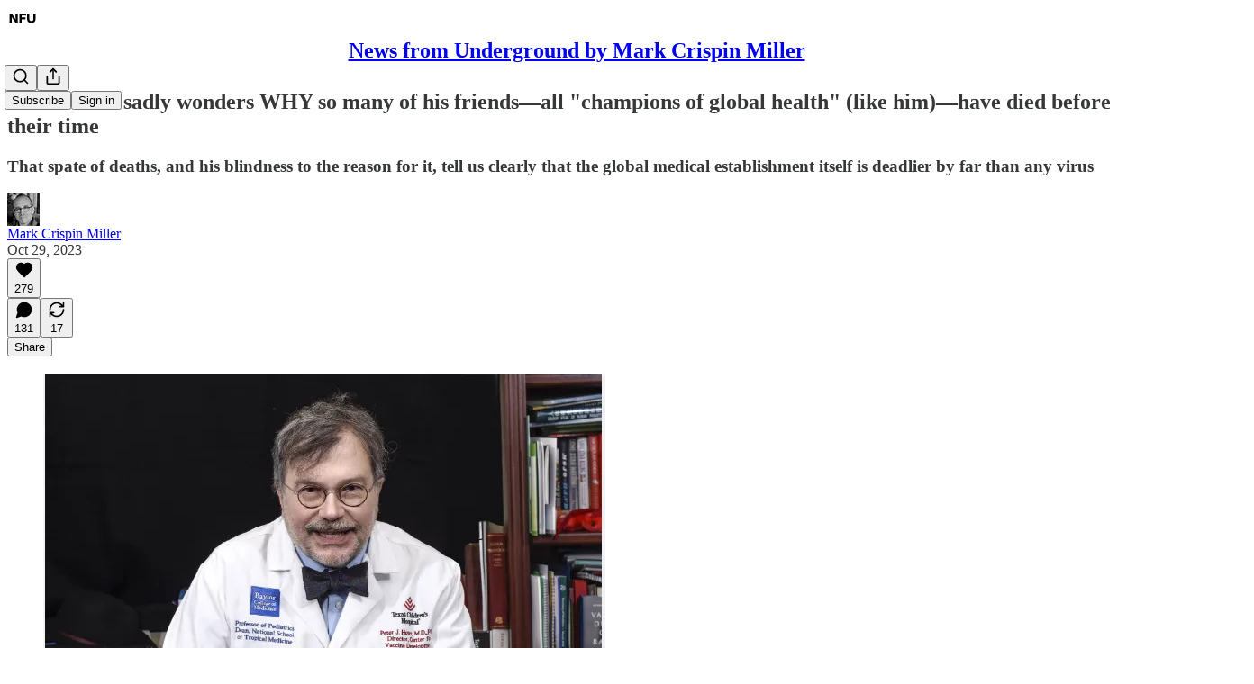

--- FILE ---
content_type: application/javascript; charset=UTF-8
request_url: https://markcrispinmiller.substack.com/cdn-cgi/challenge-platform/h/b/scripts/jsd/d251aa49a8a3/main.js?
body_size: 9040
content:
window._cf_chl_opt={AKGCx8:'b'};~function(R7,dH,dK,dD,ds,dz,di,R0,R1,R3){R7=V,function(v,d,Rm,R6,R,j){for(Rm={v:568,d:561,R:460,j:604,U:622,M:591,N:517,P:503,Z:440,h:530},R6=V,R=v();!![];)try{if(j=-parseInt(R6(Rm.v))/1+-parseInt(R6(Rm.d))/2+-parseInt(R6(Rm.R))/3+parseInt(R6(Rm.j))/4*(-parseInt(R6(Rm.U))/5)+-parseInt(R6(Rm.M))/6+parseInt(R6(Rm.N))/7*(parseInt(R6(Rm.P))/8)+parseInt(R6(Rm.Z))/9*(parseInt(R6(Rm.h))/10),d===j)break;else R.push(R.shift())}catch(U){R.push(R.shift())}}(Q,554034),dH=this||self,dK=dH[R7(554)],dD=null,ds=dL(),dz={},dz[R7(566)]='o',dz[R7(543)]='s',dz[R7(575)]='u',dz[R7(552)]='z',dz[R7(633)]='n',dz[R7(614)]='I',dz[R7(673)]='b',di=dz,dH[R7(602)]=function(R,j,U,M,jH,jJ,jm,Rx,N,Z,h,x,C,I,o){if(jH={v:486,d:593,R:660,j:589,U:629,M:660,N:564,P:444,Z:518,h:564,l:518,e:533,c:613,x:573,n:538,C:473,a:663,I:504,o:483,E:603,y:513},jJ={v:592,d:426,R:573,j:504,U:590,M:504},jm={v:588,d:635,R:670,j:624},Rx=R7,N={'iEGxb':function(E,O){return E<O},'oVGgS':function(E,O){return E+O},'poOWm':function(E,O){return O===E},'BzmmN':function(E,y){return E(y)},'cuBJU':function(E,y,O,B){return E(y,O,B)},'QVdZO':function(E,y,O){return E(y,O)},'QhKzY':function(E,O){return E+O},'TWKVr':function(E,y,O){return E(y,O)}},j===null||N[Rx(jH.v)](void 0,j))return M;for(Z=N[Rx(jH.d)](db,j),R[Rx(jH.R)][Rx(jH.j)]&&(Z=Z[Rx(jH.U)](R[Rx(jH.M)][Rx(jH.j)](j))),Z=R[Rx(jH.N)][Rx(jH.P)]&&R[Rx(jH.Z)]?R[Rx(jH.h)][Rx(jH.P)](new R[(Rx(jH.l))](Z)):function(E,Rn,y){for(Rn=Rx,E[Rn(jJ.v)](),y=0;N[Rn(jJ.d)](y,E[Rn(jJ.R)]);E[y]===E[N[Rn(jJ.j)](y,1)]?E[Rn(jJ.U)](N[Rn(jJ.M)](y,1),1):y+=1);return E}(Z),h='nAsAaAb'.split('A'),h=h[Rx(jH.e)][Rx(jH.c)](h),x=0;x<Z[Rx(jH.x)];C=Z[x],I=N[Rx(jH.n)](dX,R,j,C),h(I)?(o=N[Rx(jH.v)]('s',I)&&!R[Rx(jH.C)](j[C]),Rx(jH.a)===N[Rx(jH.I)](U,C)?N[Rx(jH.o)](P,N[Rx(jH.E)](U,C),I):o||N[Rx(jH.y)](P,U+C,j[C])):P(U+C,I),x++);return M;function P(E,y,Rc){Rc=V,Object[Rc(jm.v)][Rc(jm.d)][Rc(jm.R)](M,y)||(M[y]=[]),M[y][Rc(jm.j)](E)}},R0=R7(450)[R7(429)](';'),R1=R0[R7(533)][R7(613)](R0),dH[R7(555)]=function(v,R,jA,RC,j,U,M,N,P){for(jA={v:478,d:573,R:496,j:425,U:563,M:624,N:447,P:600},RC=R7,j={'bJKPv':function(Z,h){return Z===h},'NnzyI':function(Z,h){return Z(h)},'cPFle':function(Z,h){return Z+h}},U=Object[RC(jA.v)](R),M=0;M<U[RC(jA.d)];M++)if(N=U[M],j[RC(jA.R)]('f',N)&&(N='N'),v[N]){for(P=0;P<R[U[M]][RC(jA.d)];-1===v[N][RC(jA.j)](R[U[M]][P])&&(j[RC(jA.U)](R1,R[U[M]][P])||v[N][RC(jA.M)](j[RC(jA.N)]('o.',R[U[M]][P]))),P++);}else v[N]=R[U[M]][RC(jA.P)](function(Z){return'o.'+Z})},R3=function(UO,Uy,UE,Uw,UC,Rw,R,j,U,M){return UO={v:634,d:472,R:594},Uy={v:422,d:567,R:586,j:429,U:536,M:572,N:431,P:422,Z:641,h:524,l:422,e:628,c:431,x:624,n:422,C:567,a:511,I:649,o:553,E:501,y:545,O:667,B:452,k:571,Y:494,m:427,J:467,H:624,K:445,D:422},UE={v:477,d:637,R:484,j:523,U:628,M:573},Uw={v:565,d:573,R:467,j:588,U:635,M:670,N:445,P:588,Z:451,h:429,l:635,e:437,c:628,x:624,n:437,C:626,a:624,I:557,o:667,E:618,y:644,O:579,B:582,k:565,Y:497,m:624,J:452,H:548,K:422,D:465,S:624,A:628,F:635,G:626,g:457,f:626,W:446,L:645,s:470,T:497,z:667,i:644,X:452,b:608,Q0:650,Q1:508,Q2:624,Q3:511,Q4:583,Q5:462,Q6:628,Q7:528,Q8:557,Q9:540,QQ:582,QV:641,Qv:624,Qp:558,Qd:461,QR:571},UC={v:669,d:467},Rw=R7,R={'sScVU':function(N,P){return P==N},'ZySQb':function(N,P){return N+P},'ftSzV':function(N,P){return N==P},'zLNxw':function(N,P){return N>P},'qSiAF':function(N,P){return N(P)},'cguOx':function(N,P){return N<P},'XAuyt':function(N,P){return N|P},'bfmre':function(N,P){return N<<P},'BzTbq':function(N,P){return P|N},'alLuy':function(N,P){return N<<P},'VlXBh':function(N,P){return N-P},'tVXdl':function(N,P){return N(P)},'TsYgy':function(N,P){return P==N},'VFOss':function(N,P){return P|N},'QxDqS':function(N,P){return P==N},'wZKgg':function(N,P){return P|N},'JLqCN':function(N,P){return N<<P},'gIirN':function(N,P){return P&N},'qNbdP':function(N,P){return N<<P},'OQxRF':function(N,P){return P==N},'khjBw':function(N,P){return N-P},'Czemo':function(N,P){return P==N},'VuYYb':function(N,P){return N<P},'XNlap':function(N,P){return N<<P},'ULGPi':function(N,P){return N-P},'WCcRB':function(N,P){return P|N},'kjAFH':function(N,P){return P&N},'isdud':function(N,P){return P==N},'oDAIc':function(N,P){return N(P)},'lyPTY':function(N,P){return P==N},'wUieS':function(N,P){return P!=N},'TQfWG':Rw(UO.v),'fwozH':function(N,P){return N==P},'aDDDa':function(N,P){return N(P)},'MoXWK':function(N,P){return P*N},'nPcSb':function(N,P){return N(P)},'WVMpw':function(N,P){return P&N},'jDuZu':function(N,P){return N(P)},'SYOny':function(N,P){return P==N},'VGHAa':function(N,P){return N(P)},'McVHx':function(N,P){return N===P},'cmarb':function(N,P){return N+P}},j=String[Rw(UO.d)],U={'h':function(N){return null==N?'':U.g(N,6,function(P,RI){return RI=V,RI(UC.v)[RI(UC.d)](P)})},'g':function(N,P,Z,Ro,x,C,I,o,E,y,O,B,Y,J,H,K,D,S,A,F){if(Ro=Rw,R[Ro(Uw.v)](null,N))return'';for(C={},I={},o='',E=2,y=3,O=2,B=[],Y=0,J=0,H=0;H<N[Ro(Uw.d)];H+=1)if(K=N[Ro(Uw.R)](H),Object[Ro(Uw.j)][Ro(Uw.U)][Ro(Uw.M)](C,K)||(C[K]=y++,I[K]=!0),D=R[Ro(Uw.N)](o,K),Object[Ro(Uw.P)][Ro(Uw.U)][Ro(Uw.M)](C,D))o=D;else for(S=Ro(Uw.Z)[Ro(Uw.h)]('|'),A=0;!![];){switch(S[A++]){case'0':if(Object[Ro(Uw.j)][Ro(Uw.l)][Ro(Uw.M)](I,o)){if(256>o[Ro(Uw.e)](0)){for(x=0;x<O;Y<<=1,R[Ro(Uw.c)](J,P-1)?(J=0,B[Ro(Uw.x)](Z(Y)),Y=0):J++,x++);for(F=o[Ro(Uw.n)](0),x=0;R[Ro(Uw.C)](8,x);Y=Y<<1|F&1,R[Ro(Uw.v)](J,P-1)?(J=0,B[Ro(Uw.a)](R[Ro(Uw.I)](Z,Y)),Y=0):J++,F>>=1,x++);}else{for(F=1,x=0;R[Ro(Uw.o)](x,O);Y=R[Ro(Uw.E)](R[Ro(Uw.y)](Y,1),F),R[Ro(Uw.c)](J,P-1)?(J=0,B[Ro(Uw.a)](Z(Y)),Y=0):J++,F=0,x++);for(F=o[Ro(Uw.e)](0),x=0;16>x;Y=R[Ro(Uw.O)](R[Ro(Uw.B)](Y,1),F&1.97),R[Ro(Uw.k)](J,R[Ro(Uw.Y)](P,1))?(J=0,B[Ro(Uw.m)](R[Ro(Uw.J)](Z,Y)),Y=0):J++,F>>=1,x++);}E--,R[Ro(Uw.H)](0,E)&&(E=Math[Ro(Uw.K)](2,O),O++),delete I[o]}else for(F=C[o],x=0;R[Ro(Uw.o)](x,O);Y=R[Ro(Uw.D)](Y<<1,1.01&F),J==R[Ro(Uw.Y)](P,1)?(J=0,B[Ro(Uw.S)](Z(Y)),Y=0):J++,F>>=1,x++);continue;case'1':R[Ro(Uw.A)](0,E)&&(E=Math[Ro(Uw.K)](2,O),O++);continue;case'2':C[D]=y++;continue;case'3':E--;continue;case'4':o=String(K);continue}break}if(o!==''){if(Object[Ro(Uw.j)][Ro(Uw.F)][Ro(Uw.M)](I,o)){if(R[Ro(Uw.G)](256,o[Ro(Uw.n)](0))){for(x=0;x<O;Y<<=1,R[Ro(Uw.g)](J,P-1)?(J=0,B[Ro(Uw.x)](Z(Y)),Y=0):J++,x++);for(F=o[Ro(Uw.e)](0),x=0;R[Ro(Uw.f)](8,x);Y=R[Ro(Uw.W)](R[Ro(Uw.L)](Y,1),R[Ro(Uw.s)](F,1)),J==R[Ro(Uw.T)](P,1)?(J=0,B[Ro(Uw.m)](Z(Y)),Y=0):J++,F>>=1,x++);}else{for(F=1,x=0;R[Ro(Uw.z)](x,O);Y=R[Ro(Uw.i)](Y,1)|F,J==P-1?(J=0,B[Ro(Uw.S)](R[Ro(Uw.X)](Z,Y)),Y=0):J++,F=0,x++);for(F=o[Ro(Uw.n)](0),x=0;16>x;Y=R[Ro(Uw.b)](Y,1)|F&1.19,R[Ro(Uw.Q0)](J,R[Ro(Uw.Q1)](P,1))?(J=0,B[Ro(Uw.Q2)](Z(Y)),Y=0):J++,F>>=1,x++);}E--,R[Ro(Uw.Q3)](0,E)&&(E=Math[Ro(Uw.K)](2,O),O++),delete I[o]}else for(F=C[o],x=0;R[Ro(Uw.Q4)](x,O);Y=R[Ro(Uw.Q5)](Y,1)|R[Ro(Uw.s)](F,1),R[Ro(Uw.Q6)](J,R[Ro(Uw.Q7)](P,1))?(J=0,B[Ro(Uw.m)](R[Ro(Uw.Q8)](Z,Y)),Y=0):J++,F>>=1,x++);E--,E==0&&O++}for(F=2,x=0;x<O;Y=R[Ro(Uw.Q9)](R[Ro(Uw.QQ)](Y,1),R[Ro(Uw.QV)](F,1)),J==R[Ro(Uw.T)](P,1)?(J=0,B[Ro(Uw.Qv)](Z(Y)),Y=0):J++,F>>=1,x++);for(;;)if(Y<<=1,R[Ro(Uw.Qp)](J,P-1)){B[Ro(Uw.Qv)](R[Ro(Uw.Qd)](Z,Y));break}else J++;return B[Ro(Uw.QR)]('')},'j':function(N,Uo,RE,P,Z){return Uo={v:477,d:637,R:484,j:437},RE=Rw,P={},P[RE(UE.v)]=function(h,l){return l!==h},P[RE(UE.d)]=RE(UE.R),Z=P,R[RE(UE.j)](null,N)?'':R[RE(UE.U)]('',N)?null:U.i(N[RE(UE.M)],32768,function(h,Ry){if(Ry=RE,Z[Ry(Uo.v)](Z[Ry(Uo.d)],Ry(Uo.R)))R(j);else return N[Ry(Uo.j)](h)})},'i':function(N,P,Z,RO,x,C,I,o,E,y,O,B,Y,J,H,K,F,D,S,A){for(RO=Rw,x=[],C=4,I=4,o=3,E=[],B=Z(0),Y=P,J=1,y=0;3>y;x[y]=y,y+=1);for(H=0,K=Math[RO(Uy.v)](2,2),O=1;R[RO(Uy.d)](O,K);)for(D=R[RO(Uy.R)][RO(Uy.j)]('|'),S=0;!![];){switch(D[S++]){case'0':O<<=1;continue;case'1':Y>>=1;continue;case'2':R[RO(Uy.U)](0,Y)&&(Y=P,B=R[RO(Uy.M)](Z,J++));continue;case'3':H|=R[RO(Uy.N)](0<A?1:0,O);continue;case'4':A=Y&B;continue}break}switch(H){case 0:for(H=0,K=Math[RO(Uy.P)](2,8),O=1;K!=O;A=R[RO(Uy.Z)](B,Y),Y>>=1,0==Y&&(Y=P,B=Z(J++)),H|=O*(0<A?1:0),O<<=1);F=R[RO(Uy.h)](j,H);break;case 1:for(H=0,K=Math[RO(Uy.l)](2,16),O=1;K!=O;A=Y&B,Y>>=1,R[RO(Uy.e)](0,Y)&&(Y=P,B=Z(J++)),H|=R[RO(Uy.c)](0<A?1:0,O),O<<=1);F=j(H);break;case 2:return''}for(y=x[3]=F,E[RO(Uy.x)](F);;){if(J>N)return'';for(H=0,K=Math[RO(Uy.n)](2,o),O=1;R[RO(Uy.C)](O,K);A=B&Y,Y>>=1,R[RO(Uy.a)](0,Y)&&(Y=P,B=Z(J++)),H|=(0<A?1:0)*O,O<<=1);switch(F=H){case 0:for(H=0,K=Math[RO(Uy.P)](2,8),O=1;O!=K;A=R[RO(Uy.I)](B,Y),Y>>=1,Y==0&&(Y=P,B=R[RO(Uy.o)](Z,J++)),H|=(0<A?1:0)*O,O<<=1);x[I++]=j(H),F=I-1,C--;break;case 1:for(H=0,K=Math[RO(Uy.v)](2,16),O=1;O!=K;A=Y&B,Y>>=1,R[RO(Uy.E)](0,Y)&&(Y=P,B=R[RO(Uy.y)](Z,J++)),H|=(R[RO(Uy.O)](0,A)?1:0)*O,O<<=1);x[I++]=R[RO(Uy.B)](j,H),F=I-1,C--;break;case 2:return E[RO(Uy.k)]('')}if(C==0&&(C=Math[RO(Uy.l)](2,o),o++),x[F])F=x[F];else if(R[RO(Uy.Y)](F,I))F=R[RO(Uy.m)](y,y[RO(Uy.J)](0));else return null;E[RO(Uy.H)](F),x[I++]=R[RO(Uy.K)](y,F[RO(Uy.J)](0)),C--,y=F,0==C&&(C=Math[RO(Uy.D)](2,o),o++)}}},M={},M[Rw(UO.R)]=U.h,M}(),R4();function dL(jd,RP){return jd={v:646},RP=R7,crypto&&crypto[RP(jd.v)]?crypto[RP(jd.v)]():''}function dX(R,j,U,jw,Rl,M,N,l,ja,n,P){M=(jw={v:566,d:430,R:562,j:638,U:510,M:601,N:527,P:576,Z:482,h:638,l:474,e:468,c:599,x:542,n:455,C:578,a:499,I:489,o:495,E:541,y:434,O:652,B:556,k:493,Y:632,m:423,J:564,H:441,K:564,D:584,S:492},Rl=R7,{'GBRjH':function(Z,h){return h&Z},'zhWwH':function(Z,h){return Z*h},'vZqwA':function(Z,h){return h===Z},'RyjNd':function(Z,h){return Z==h},'LTwUx':Rl(jw.v),'HKujr':function(Z,h){return Z!==h},'mpDIZ':Rl(jw.d),'ZInVg':Rl(jw.R),'Pbedm':function(Z,h){return Z===h},'mIswx':function(Z,h,l){return Z(h,l)}});try{N=j[U]}catch(Z){return'i'}if(null==N)return M[Rl(jw.j)](void 0,N)?'u':'x';if(M[Rl(jw.U)](M[Rl(jw.M)],typeof N)){if(M[Rl(jw.N)](Rl(jw.P),M[Rl(jw.Z)]))try{if(M[Rl(jw.h)](Rl(jw.R),M[Rl(jw.l)])){if(Rl(jw.e)==typeof N[Rl(jw.c)]){if(Rl(jw.x)===Rl(jw.n))l=M[Rl(jw.C)](U,x),n>>=1,C==0&&(j=I,o=E(y++)),O|=M[Rl(jw.a)](0<l?1:0,B),k<<=1;else return N[Rl(jw.c)](function(){}),'p'}}else ja={v:489},j[Rl(jw.I)]=5e3,U[Rl(jw.o)]=function(Rr){Rr=Rl,N(Rr(ja.v))}}catch(e){}else n={},n[Rl(jw.E)]=Rl(jw.y),n[Rl(jw.O)]=j.r,n[Rl(jw.B)]=Rl(jw.k),n[Rl(jw.Y)][Rl(jw.m)](n,'*')}return R[Rl(jw.J)][Rl(jw.H)](N)?'a':N===R[Rl(jw.K)]?'D':M[Rl(jw.D)](!0,N)?'T':!1===N?'F':(P=typeof N,Rl(jw.e)==P?M[Rl(jw.S)](du,R,N)?'N':'f':di[P]||'?')}function R5(j,U,Us,RY,M,N,P,Z){if(Us={v:479,d:434,R:464,j:493,U:627,M:493,N:541,P:652,Z:556,h:632,l:423,e:541,c:434,x:652,n:556,C:428,a:505,I:632},RY=R7,M={},M[RY(Us.v)]=RY(Us.d),M[RY(Us.R)]=RY(Us.j),N=M,!j[RY(Us.U)])return;U===RY(Us.M)?(P={},P[RY(Us.N)]=N[RY(Us.v)],P[RY(Us.P)]=j.r,P[RY(Us.Z)]=N[RY(Us.R)],dH[RY(Us.h)][RY(Us.l)](P,'*')):(Z={},Z[RY(Us.e)]=RY(Us.c),Z[RY(Us.x)]=j.r,Z[RY(Us.n)]=RY(Us.C),Z[RY(Us.a)]=U,dH[RY(Us.I)][RY(Us.l)](Z,'*'))}function dW(v,d,jp,jv,jV,jQ,Rj,R,j,U,M){jp={v:466,d:521,R:597,j:506,U:647,M:424,N:420,P:648,Z:671,h:520,l:631,e:657,c:569,x:627,n:489,C:495,a:488,I:514,o:469,E:487,y:487,O:598,B:598,k:627,Y:485,m:594,J:525},jv={v:580,d:459},jV={v:453,d:549,R:453,j:607,U:493,M:639,N:453},jQ={v:490,d:490,R:623,j:437,U:606,M:432,N:570,P:624,Z:615,h:581,l:606,e:551,c:659,x:481,n:560,C:432,a:654,I:624,o:615,E:432,y:422,O:489},Rj=R7,R={'EiKkt':function(N,P){return N>P},'SNflx':function(N,P){return N<P},'lnGcj':function(N,P){return N==P},'GKwHS':function(N,P){return N-P},'QOjDm':function(N,P){return N(P)},'NNmbU':function(N,P){return N>P},'RUxEY':function(N,P){return N|P},'etsvz':function(N,P){return N<<P},'LwNFF':function(N,P){return N(P)},'lcwgd':function(N,P){return N&P},'FwhEb':function(N,P){return N-P},'GCZIy':Rj(jp.v),'llYZa':function(N,P){return N<P},'lGRhg':function(N,P){return N(P)},'yaBcB':Rj(jp.d),'jvRgK':function(N,P){return N(P)},'DyiTA':Rj(jp.R),'fNeIS':Rj(jp.j),'UoYQv':function(N){return N()}},j=dH[Rj(jp.U)],console[Rj(jp.M)](dH[Rj(jp.N)]),U=new dH[(Rj(jp.P))](),U[Rj(jp.Z)](R[Rj(jp.h)],Rj(jp.l)+dH[Rj(jp.N)][Rj(jp.e)]+Rj(jp.c)+j.r),j[Rj(jp.x)]&&(U[Rj(jp.n)]=5e3,U[Rj(jp.C)]=function(RU,P){if(RU=Rj,R[RU(jQ.v)]!==R[RU(jQ.d)]){if(R[RU(jQ.R)](256,QP[RU(jQ.j)](0))){for(Vh=0;R[RU(jQ.U)](Vl,Vr);Vc<<=1,R[RU(jQ.M)](Vx,R[RU(jQ.N)](Vn,1))?(VC=0,Va[RU(jQ.P)](R[RU(jQ.Z)](Vw,VI)),Vo=0):VE++,Ve++);for(P=Vy[RU(jQ.j)](0),VO=0;R[RU(jQ.h)](8,Vq);Vk=VY<<1|P&1.61,Vm==VJ-1?(VH=0,VK[RU(jQ.P)](VD(Vt)),VS=0):VA++,P>>=1,VB++);}else{for(P=1,VF=0;R[RU(jQ.l)](VG,Vg);VW=R[RU(jQ.e)](R[RU(jQ.c)](VL,1),P),Vs==R[RU(jQ.N)](VT,1)?(Vz=0,Vi[RU(jQ.P)](R[RU(jQ.x)](Vu,VX)),Vb=0):v0++,P=0,Vf++);for(P=v1[RU(jQ.j)](0),v2=0;16>v3;v5=R[RU(jQ.c)](v6,1)|R[RU(jQ.n)](P,1),R[RU(jQ.C)](v7,R[RU(jQ.a)](v8,1))?(v9=0,vQ[RU(jQ.I)](R[RU(jQ.o)](vV,vv)),vp=0):vd++,P>>=1,v4++);}Vd--,R[RU(jQ.E)](0,VR)&&(Vj=VU[RU(jQ.y)](2,VM),VN++),delete VP[VZ]}else d(RU(jQ.O))}),U[Rj(jp.a)]=function(RM){RM=Rj,U[RM(jV.v)]>=200&&R[RM(jV.d)](U[RM(jV.R)],300)?R[RM(jV.j)](d,RM(jV.U)):d(R[RM(jV.M)]+U[RM(jV.N)])},U[Rj(jp.I)]=function(RN){RN=Rj,R[RN(jv.v)](d,R[RN(jv.d)])},M={'t':R[Rj(jp.o)](dg),'lhr':dK[Rj(jp.E)]&&dK[Rj(jp.y)][Rj(jp.O)]?dK[Rj(jp.E)][Rj(jp.B)]:'','api':j[Rj(jp.k)]?!![]:![],'c':dA(),'payload':v},U[Rj(jp.Y)](R3[Rj(jp.m)](JSON[Rj(jp.J)](M)))}function df(RT,RR,v,d,R){return RT={v:664,d:619},RR=R7,v=3600,d=dg(),R=Math[RR(RT.v)](Date[RR(RT.d)]()/1e3),R-d>v?![]:!![]}function dG(d,RW,Rp,R,j){return RW={v:616,d:616,R:547},Rp=R7,R={},R[Rp(RW.v)]=function(U,M){return U<M},j=R,j[Rp(RW.d)](Math[Rp(RW.R)](),d)}function R4(UL,UW,Ug,Rq,v,d,N,R,j,U){if(UL={v:438,d:653,R:449,j:502,U:647,M:476,N:476,P:588,Z:635,h:670,l:437,e:617,c:596,x:526,n:624,C:437,a:610,I:463,o:458,E:535,y:624,O:624,B:422,k:630,Y:443,m:422,J:636,H:439,K:449,D:587,S:587,A:521,F:453,G:574,g:574,f:640,W:577},UW={v:456,d:636,R:439,j:550,U:577,M:655},Ug={v:500,d:672,R:599},Rq=R7,v={'CPesu':function(M,N){return M<N},'gLuIY':function(M,N){return N==M},'kgllB':function(M,N){return M-N},'Cdrey':function(M,N){return M<<N},'lXcUe':function(M,N){return M&N},'ZZBOj':function(M,N){return M<N},'ICgfy':function(M,N){return M<<N},'fxyPo':function(M,N){return M<N},'tPFom':function(M,N){return M==N},'uJtOt':Rq(UL.v),'LacoO':Rq(UL.d),'Tmkmx':function(M){return M()},'XhvTy':function(M,N){return N!==M},'OrbPo':Rq(UL.R),'oapMY':function(M){return M()},'YhOPY':Rq(UL.j)},d=dH[Rq(UL.U)],!d)return;if(!df()){if(Rq(UL.M)!==Rq(UL.N)){if(Qg[Rq(UL.P)][Rq(UL.Z)][Rq(UL.h)](Qf,QW)){if(256>vh[Rq(UL.l)](0)){for(pr=0;v[Rq(UL.e)](pe,pc);pn<<=1,v[Rq(UL.c)](pC,v[Rq(UL.x)](pa,1))?(pw=0,pI[Rq(UL.n)](po(pE)),py=0):pO++,px++);for(N=pq[Rq(UL.C)](0),pB=0;8>pk;pm=v[Rq(UL.a)](pJ,1)|v[Rq(UL.I)](N,1),pK-1==pH?(pD=0,pt[Rq(UL.n)](pS(pA)),pF=0):pG++,N>>=1,pY++);}else{for(N=1,pg=0;v[Rq(UL.o)](pf,pW);ps=v[Rq(UL.E)](pT,1)|N,pi-1==pz?(pu=0,pX[Rq(UL.y)](pb(d0)),d1=0):d2++,N=0,pL++);for(N=d3[Rq(UL.C)](0),d4=0;16>d5;d7=d8<<1|v[Rq(UL.I)](N,1),d9==dQ-1?(dV=0,dv[Rq(UL.O)](dp(dd)),dR=0):dj++,N>>=1,d6++);}pj--,v[Rq(UL.c)](0,pU)&&(pM=pN[Rq(UL.B)](2,pP),pZ++),delete ph[pl]}else for(N=VT[Vz],Vi=0;v[Rq(UL.k)](Vu,VX);v0=v1<<1.89|N&1,v[Rq(UL.Y)](v2,v3-1)?(v4=0,v5[Rq(UL.y)](v6(v7)),v8=0):v9++,N>>=1,Vb++);vN=(vQ--,0==vV&&(vv=vp[Rq(UL.m)](2,vd),vR++),vj[vU]=vM++,vP(vZ))}else return}(R=![],j=function(RB){if(RB=Rq,v[RB(Ug.v)]===v[RB(Ug.d)])return d[RB(Ug.R)](function(){}),'p';else if(!R){if(R=!![],!df())return;dt(function(P){R5(d,P)})}},v[Rq(UL.J)](dK[Rq(UL.H)],Rq(UL.K)))?Rq(UL.D)!==Rq(UL.S)?R(Rq(UL.A)+j[Rq(UL.F)]):j():dH[Rq(UL.G)]?dK[Rq(UL.g)](v[Rq(UL.f)],j):(U=dK[Rq(UL.W)]||function(){},dK[Rq(UL.W)]=function(Rk){Rk=Rq,v[Rk(UW.v)](U),v[Rk(UW.d)](dK[Rk(UW.R)],v[Rk(UW.j)])&&(dK[Rk(UW.U)]=U,v[Rk(UW.M)](j))})}function dT(U,M,jN,RZ,N,P,Z,h,l,c,x,n,C,a){if(jN={v:519,d:534,R:668,j:512,U:507,M:661,N:506,P:546,Z:643,h:448,l:519,e:647,c:512,x:631,n:420,C:657,a:612,I:666,o:648,E:671,y:661,O:489,B:495,k:539,Y:420,m:515,J:642,H:642,K:454,D:544,S:605,A:532,F:475,G:541,g:658,f:485,W:594},RZ=R7,N={},N[RZ(jN.v)]=function(I,o){return o!==I},N[RZ(jN.d)]=RZ(jN.R),N[RZ(jN.j)]=function(I,o){return I+o},N[RZ(jN.U)]=function(I,o){return I+o},N[RZ(jN.M)]=RZ(jN.N),P=N,!dG(0))return![];h=(Z={},Z[RZ(jN.P)]=U,Z[RZ(jN.Z)]=M,Z);try{if(P[RZ(jN.d)]===RZ(jN.h))return P[RZ(jN.l)](Z(),null);else l=dH[RZ(jN.e)],c=P[RZ(jN.c)](P[RZ(jN.j)](P[RZ(jN.U)](RZ(jN.x),dH[RZ(jN.n)][RZ(jN.C)]),RZ(jN.a))+l.r,RZ(jN.I)),x=new dH[(RZ(jN.o))](),x[RZ(jN.E)](P[RZ(jN.y)],c),x[RZ(jN.O)]=2500,x[RZ(jN.B)]=function(){},n={},n[RZ(jN.k)]=dH[RZ(jN.Y)][RZ(jN.k)],n[RZ(jN.m)]=dH[RZ(jN.n)][RZ(jN.m)],n[RZ(jN.J)]=dH[RZ(jN.n)][RZ(jN.H)],n[RZ(jN.K)]=dH[RZ(jN.Y)][RZ(jN.D)],n[RZ(jN.S)]=ds,C=n,a={},a[RZ(jN.A)]=h,a[RZ(jN.F)]=C,a[RZ(jN.G)]=RZ(jN.g),x[RZ(jN.f)](R3[RZ(jN.W)](a))}catch(o){}}function dF(Rg,Rv,v,d){if(Rg={v:436,d:522},Rv=R7,v={'phmQM':function(R){return R()},'fqyvg':function(R,j){return R(j)}},d=v[Rv(Rg.v)](dS),null===d)return;dD=(dD&&v[Rv(Rg.d)](clearTimeout,dD),setTimeout(function(){dt()},1e3*d))}function dg(Rs,Rd,v,d){return Rs={v:647,d:664,R:651},Rd=R7,v={'jABHQ':function(R,j){return R(j)}},d=dH[Rd(Rs.v)],Math[Rd(Rs.d)](+v[Rd(Rs.R)](atob,d.t))}function db(v,jI,Re,d){for(jI={v:629,d:478,R:621},Re=R7,d=[];v!==null;d=d[Re(jI.v)](Object[Re(jI.d)](v)),v=Object[Re(jI.R)](v));return d}function R2(jF,Ra,j,U,M,N,P,Z,h,l,c){U=(jF={v:435,d:611,R:480,j:429,U:656,M:559,N:531,P:433,Z:585,h:442,l:421,e:662,c:471,x:665,n:498},Ra=R7,j={},j[Ra(jF.v)]=Ra(jF.d),j);try{for(M=Ra(jF.R)[Ra(jF.j)]('|'),N=0;!![];){switch(M[N++]){case'0':h=pRIb1(Z,Z,'',h);continue;case'1':return P={},P.r=h,P.e=null,P;case'2':Z=l[Ra(jF.U)];continue;case'3':h=pRIb1(Z,l[Ra(jF.M)],'d.',h);continue;case'4':dK[Ra(jF.N)][Ra(jF.P)](l);continue;case'5':h=pRIb1(Z,Z[Ra(jF.Z)]||Z[Ra(jF.h)],'n.',h);continue;case'6':h={};continue;case'7':l[Ra(jF.l)]=Ra(jF.e);continue;case'8':l=dK[Ra(jF.c)](U[Ra(jF.v)]);continue;case'9':dK[Ra(jF.N)][Ra(jF.x)](l);continue;case'10':l[Ra(jF.n)]='-1';continue}break}}catch(x){return c={},c.r={},c.e=x,c}}function dS(RD,RQ,d,R,j,U,M,N){for(RD={v:537,d:509,R:429,j:633,U:647},RQ=R7,d={},d[RQ(RD.v)]=function(P,Z){return P<Z},R=d,j=RQ(RD.d)[RQ(RD.R)]('|'),U=0;!![];){switch(j[U++]){case'0':if(!N)return null;continue;case'1':M=N.i;continue;case'2':if(typeof M!==RQ(RD.j)||R[RQ(RD.v)](M,30))return null;continue;case'3':N=dH[RQ(RD.U)];continue;case'4':return M}break}}function dt(d,RH,RJ,R8,R,j,U){RH={v:529,d:468,R:595},RJ={v:529},R8=R7,R={},R[R8(RH.v)]=R8(RH.d),j=R,U=R2(),dW(U.r,function(M,R9){R9=R8,typeof d===j[R9(RJ.v)]&&d(M),dF()}),U.e&&dT(R8(RH.R),U.e)}function dA(RS,RV,v){return RS={v:491},RV=R7,v={'Zfovi':function(d){return d()}},v[RV(RS.v)](dS)!==null}function du(d,R,jZ,Rh,j,U){return jZ={v:625,d:625,R:609,j:588,U:516,M:670,N:425,P:620},Rh=R7,j={},j[Rh(jZ.v)]=function(M,N){return M instanceof N},U=j,U[Rh(jZ.d)](R,d[Rh(jZ.R)])&&0<d[Rh(jZ.R)][Rh(jZ.j)][Rh(jZ.U)][Rh(jZ.M)](R)[Rh(jZ.N)](Rh(jZ.P))}function Q(UT){return UT='_cf_chl_opt,style,pow,postMessage,log,indexOf,iEGxb,cmarb,error,split,AOHbf,MoXWK,lnGcj,appendChild,cloudflare-invisible,IWMip,phmQM,charCodeAt,QFWKS,readyState,40748382pvZBEw,isArray,navigator,tPFom,from,ZySQb,wZKgg,cPFle,YmsyU,loading,_cf_chl_opt;JJgc4;PJAn2;kJOnV9;IWJi4;OHeaY1;DqMg0;FKmRv9;LpvFx1;cAdz2;PqBHf2;nFZCC5;ddwW5;pRIb1;rxvNi8;RrrrA2;erHi9,0|3|1|2|4,tVXdl,status,pkLOA2,RRDGc,Tmkmx,QxDqS,ZZBOj,DyiTA,1716696TGTrVn,oDAIc,XNlap,lXcUe,YnjcB,VFOss,kcJcu,charAt,function,UoYQv,gIirN,createElement,fromCharCode,isNaN,ZInVg,chctx,rNvax,RCIVP,keys,qccFd,8|7|10|4|2|6|0|5|3|9|1,LwNFF,mpDIZ,QVdZO,xJAZW,send,poOWm,location,onload,timeout,GCZIy,Zfovi,mIswx,success,McVHx,ontimeout,bJKPv,VlXBh,tabIndex,zhWwH,uJtOt,SYOny,DOMContentLoaded,24ayvOMA,oVGgS,detail,POST,BKFzt,khjBw,3|0|1|2|4,RyjNd,Czemo,FKtZS,TWKVr,onerror,SSTpq3,toString,430465NOKYTu,Set,dVoXN,fNeIS,http-code:,fqyvg,lyPTY,nPcSb,stringify,kgllB,HKujr,ULGPi,HZdAQ,10EOnpIi,body,errorInfoObject,includes,AKztT,ICgfy,fwozH,TvpFJ,cuBJU,CnwA5,WCcRB,source,GWXhp,string,aUjz8,VGHAa,AdeF3,random,TsYgy,llYZa,OrbPo,RUxEY,symbol,jDuZu,document,rxvNi8,event,qSiAF,isdud,contentDocument,lcwgd,1376378YdlVwK,DDynf,NnzyI,Array,sScVU,object,wUieS,919255ZznNHf,/jsd/oneshot/d251aa49a8a3/0.40367267205991747:1768749030:edO9gwvRMWiBT2toW5JhVKCslxkC2IVbkPmaP01LIjs/,GKwHS,join,aDDDa,length,addEventListener,undefined,CNyue,onreadystatechange,GBRjH,BzTbq,jvRgK,NNmbU,alLuy,VuYYb,Pbedm,clientInformation,TQfWG,lzjKV,prototype,getOwnPropertyNames,splice,5387208wmCQFK,sort,BzmmN,zlzu,error on cf_chl_props,gLuIY,xhr-error,href,catch,map,LTwUx,pRIb1,QhKzY,4322020GxrqAh,JBxy9,SNflx,lGRhg,qNbdP,Function,Cdrey,iframe,/b/ov1/0.40367267205991747:1768749030:edO9gwvRMWiBT2toW5JhVKCslxkC2IVbkPmaP01LIjs/,bind,bigint,QOjDm,miqXI,CPesu,XAuyt,now,[native code],getPrototypeOf,5OZcuiF,EiKkt,push,xOYoz,zLNxw,api,ftSzV,concat,fxyPo,/cdn-cgi/challenge-platform/h/,parent,number,4|1|2|3|0,hasOwnProperty,XhvTy,RMkrt,vZqwA,yaBcB,YhOPY,kjAFH,LRmiB4,TYlZ6,bfmre,JLqCN,randomUUID,__CF$cv$params,XMLHttpRequest,WVMpw,OQxRF,jABHQ,sid,LBCYz,FwhEb,oapMY,contentWindow,AKGCx8,jsd,etsvz,Object,eiVTm,display: none,d.cookie,floor,removeChild,/invisible/jsd,cguOx,kWElg,ZmhMwFAD9Kbj-azq+yYGNrTO5xUR1C76i3f$0tcQSIJedlHok28sPgWvLBXuVEn4p,call,open,LacoO,boolean'.split(','),Q=function(){return UT},Q()}function V(v,p,d,R){return v=v-420,d=Q(),R=d[v],R}}()